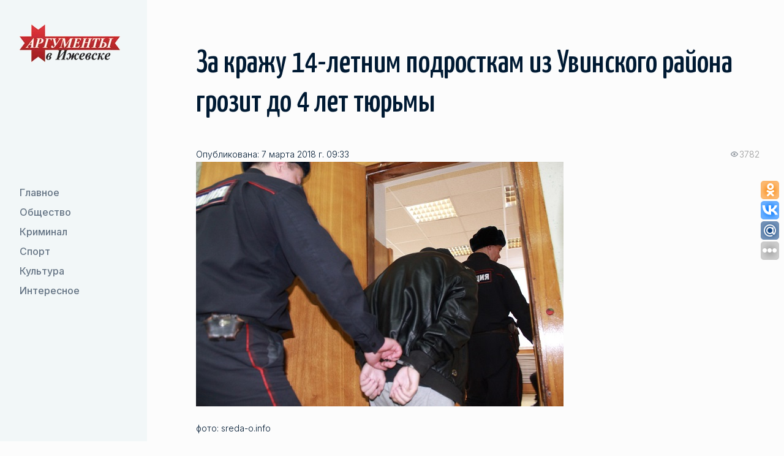

--- FILE ---
content_type: text/html; charset=UTF-8
request_url: https://aifudm.net/news/news122552.html
body_size: 6546
content:
<!DOCTYPE html>
<html lang="ru">
	<head>
		<meta name="google-site-verification" content="G8mK6J20dQHx_-u3-KUmxcOBEGXfPNyyPbUkDyAFxYg" />
		<meta name='yandex-verification' content='74a04014a63513ab' />
		<meta name='yandex-verification' content='73deb55e21ef7064' />
		<meta property="fb:admins" content="100001270546795" />
		<link rel="alternate" type="application/rss+xml" title="RSS 2.0" href="http://aifudm.net/yanewsrss.php" />

				<title>За кражу 14-летним подросткам из Увинского района грозит до 4 лет тюрьмы - Аргументы в Ижевске</title>
																<meta http-equiv="Content-Type" content="text/html; charset=UTF-8" />
<meta name="robots" content="index, follow" />
<meta name="keywords" content="лента новости события" />
<meta name="description" content="Школьники залезли в чужой дом." />
<link href="/bitrix/templates/sus_1/css/libs.min.css?1739288931108897" type="text/css"  data-template-style="true"  rel="stylesheet" />
<link href="/bitrix/templates/sus_1/css/main.css?173934552599891" type="text/css"  data-template-style="true"  rel="stylesheet" />
<link href="/bitrix/templates/sus_1/template_styles.css?17405796512100" type="text/css"  data-template-style="true"  rel="stylesheet" />
<script type="text/javascript">if(!window.BX)window.BX={};if(!window.BX.message)window.BX.message=function(mess){if(typeof mess==='object'){for(let i in mess) {BX.message[i]=mess[i];} return true;}};</script>
<script type="text/javascript">(window.BX||top.BX).message({'JS_CORE_LOADING':'Загрузка...','JS_CORE_NO_DATA':'- Нет данных -','JS_CORE_WINDOW_CLOSE':'Закрыть','JS_CORE_WINDOW_EXPAND':'Развернуть','JS_CORE_WINDOW_NARROW':'Свернуть в окно','JS_CORE_WINDOW_SAVE':'Сохранить','JS_CORE_WINDOW_CANCEL':'Отменить','JS_CORE_WINDOW_CONTINUE':'Продолжить','JS_CORE_H':'ч','JS_CORE_M':'м','JS_CORE_S':'с','JSADM_AI_HIDE_EXTRA':'Скрыть лишние','JSADM_AI_ALL_NOTIF':'Показать все','JSADM_AUTH_REQ':'Требуется авторизация!','JS_CORE_WINDOW_AUTH':'Войти','JS_CORE_IMAGE_FULL':'Полный размер'});</script>

<script type="text/javascript" src="/bitrix/js/main/core/core.min.js?1662723717216421"></script>

<script>BX.setJSList(['/bitrix/js/main/core/core_ajax.js','/bitrix/js/main/core/core_promise.js','/bitrix/js/main/polyfill/promise/js/promise.js','/bitrix/js/main/loadext/loadext.js','/bitrix/js/main/loadext/extension.js','/bitrix/js/main/polyfill/promise/js/promise.js','/bitrix/js/main/polyfill/find/js/find.js','/bitrix/js/main/polyfill/includes/js/includes.js','/bitrix/js/main/polyfill/matches/js/matches.js','/bitrix/js/ui/polyfill/closest/js/closest.js','/bitrix/js/main/polyfill/fill/main.polyfill.fill.js','/bitrix/js/main/polyfill/find/js/find.js','/bitrix/js/main/polyfill/matches/js/matches.js','/bitrix/js/main/polyfill/core/dist/polyfill.bundle.js','/bitrix/js/main/core/core.js','/bitrix/js/main/polyfill/intersectionobserver/js/intersectionobserver.js','/bitrix/js/main/lazyload/dist/lazyload.bundle.js','/bitrix/js/main/polyfill/core/dist/polyfill.bundle.js','/bitrix/js/main/parambag/dist/parambag.bundle.js']);
BX.setCSSList(['/bitrix/js/main/lazyload/dist/lazyload.bundle.css','/bitrix/js/main/parambag/dist/parambag.bundle.css']);</script>
<script type="text/javascript">(window.BX||top.BX).message({'LANGUAGE_ID':'ru','FORMAT_DATE':'DD.MM.YYYY','FORMAT_DATETIME':'DD.MM.YYYY HH:MI:SS','COOKIE_PREFIX':'BITRIX_SM','SERVER_TZ_OFFSET':'14400','UTF_MODE':'Y','SITE_ID':'s1','SITE_DIR':'/','USER_ID':'','SERVER_TIME':'1768712725','USER_TZ_OFFSET':'0','USER_TZ_AUTO':'Y','bitrix_sessid':'a4e656124b398892a1276d68cf1c1c9c'});</script>


<script type="text/javascript"  src="/bitrix/cache/js/s1/sus_1/kernel_main/kernel_main_v1.js?1739289601160751"></script>
<script type="text/javascript" src="/bitrix/js/ui/dexie/dist/dexie3.bundle.min.js?166272368088295"></script>
<script type="text/javascript" src="/bitrix/js/main/core/core_ls.min.js?16337843167365"></script>
<script type="text/javascript" src="/bitrix/js/main/core/core_frame_cache.min.js?166272364411264"></script>
<script type="text/javascript">BX.setJSList(['/bitrix/js/main/core/core_fx.js','/bitrix/js/main/pageobject/pageobject.js','/bitrix/js/main/core/core_window.js','/bitrix/js/main/date/main.date.js','/bitrix/js/main/core/core_date.js','/bitrix/js/main/utils.js','/bitrix/templates/sus_1/js/jquery-3.4.1.min.js','/bitrix/templates/sus_1/js/libs.js','/bitrix/templates/sus_1/js/libs.min.js','/bitrix/templates/sus_1/js/main.js']);</script>
<meta name="viewport" content="width=device-width, initial-scale=1 , maximum-scale=1, user-scalable=0">
<meta http-equiv="x-ua-compatible" content="ie=edge">
<link href="/favicon.ico" rel="shortcut icon" type="image/x-icon" />
<link href="https://fonts.googleapis.com/css2?family=Inter:wght@300;400;500&display=swap" rel="stylesheet">
<link href="https://fonts.googleapis.com/css2?family=Yanone+Kaffeesatz:wght@500&display=swap" rel="stylesheet">
<title>За кражу 14-летним подросткам из Увинского района грозит до 4 лет тюрьмы - Аргументы в Ижевске</title>
<meta property="og:title" content="За кражу 14-летним подросткам из Увинского района грозит до 4 лет тюрьмы - Аргументы в Ижевске"/>
<meta property="og:site_name" content="Аргументы в Ижевске - aifudm.net"/>
<meta property="og:url" content="http://aifudm.net/news/news122552.html"/>
<meta name="medium" content="news" />
<meta property="og:type" content="article"/>
<meta property="og:description" content="Школьники залезли в чужой дом."/>
<meta name="description" content="Школьники залезли в чужой дом."/>
<meta property="og:image" content="http://aifudm.net/upload/resize_cache/iblock/14a/469_1000_1/14aeaeca18c02b1aa530801ba2fc162c.jpg"/>



<script type="text/javascript"  src="/bitrix/cache/js/s1/sus_1/template_0bbbde2eb6e84cb8617ab7f207a89a21/template_0bbbde2eb6e84cb8617ab7f207a89a21_v1.js?1739347809881335"></script>
<script type="text/javascript">var _ba = _ba || []; _ba.push(["aid", "b95e804ba9877d9224d48fbaa60f164c"]); _ba.push(["host", "aifudm.net"]); (function() {var ba = document.createElement("script"); ba.type = "text/javascript"; ba.async = true;ba.src = (document.location.protocol == "https:" ? "https://" : "http://") + "bitrix.info/ba.js";var s = document.getElementsByTagName("script")[0];s.parentNode.insertBefore(ba, s);})();</script>


		<noindex>
<!-- Yandex.Metrika counter -->
<script type="text/javascript">
var yaParams = {/*Здесь параметры визита*/};
</script>

<div style="display:none;"><script type="text/javascript">
(function(w, c) {
    (w[c] = w[c] || []).push(function() {
        try {
            w.yaCounter53748 = new Ya.Metrika({id:53748, enableAll: true, trackHash:true, webvisor:true,params:window.yaParams||{ },type:1});
        }
        catch(e) { }
    });
})(window, "yandex_metrika_callbacks");
</script></div>
<script src="//mc.yandex.ru/metrika/watch.js" type="text/javascript" defer="defer"></script>
<noscript><div><img src="//mc.yandex.ru/watch/53748?cnt-class=1" style="position:absolute; left:-9999px;" alt="" /></div></noscript>
<!-- /Yandex.Metrika counter -->

<!-- GA counter -->
<script type="text/javascript">

  var _gaq = _gaq || [];
  _gaq.push(['_setAccount', 'UA-29173308-1']);
  _gaq.push(['_setDomainName', 'aifudm.net']);
  _gaq.push(['_trackPageview']);

  (function() {
    var ga = document.createElement('script'); ga.type = 'text/javascript'; ga.async = true;
    ga.src = ('https:' == document.location.protocol ? 'https://ssl' : 'http://www') + '.google-analytics.com/ga.js';
    var s = document.getElementsByTagName('script')[0]; s.parentNode.insertBefore(ga, s);
  })();

</script>
<!-- /GA counter -->
</noindex>
		<!-- Yandex.RTB -->
		<script>window.yaContextCb=window.yaContextCb||[]</script>
		<script src="https://yandex.ru/ads/system/context.js" async></script>
		
		<script>
			//uptolike share begin
			(function(d,c){
				var up=d.createElement('script'),
						s=d.getElementsByTagName('script')[0],
						r=Math.floor(Math.random() * 1000000);
				var cmp = c + Math.floor(Math.random() * 10000);
				var url = window.location.href;
				window["__uptolike_widgets_settings_"+cmp] = {};
				d.write("<div id='"+cmp+"' class='__uptlk' data-uptlkwdgtId='"+r+"'></div>");
				up.type = 'text/javascript'; up.async = true;
				up.src = "//w.uptolike.com/widgets/v1/widgets.js?b=ok.vk.gp.mr&id=51793&o=3&m=1&sf=2&ss=2&sst=4&c1=ededed&c1a=0.0&c3=ff9300&c5=ffffff&mc=1&c2=ffffff&c4=ffffff&c4a=1.0&mcs=0&sel=1&fol=1&fl.tw=aifudm&c=" + cmp + "&url="+encodeURIComponent(url);
				s.parentNode.insertBefore(up, s);
			})(document,"__uptlk");
			//uptolike share end
		</script>

		<!--relap.io-->
		<script type="text/javascript" src="https://relap.io/api/v6/head.js?token=lu6WcvZyBoN-CjE0" async="true"></script>    

	</head>
	<body>
		<div id="panel"></div>
		<div id="wrapper" class="wrapper">
			<header id="header" class="header">
				<div class="container">
					<div class="site-logo">
						<a href="/"><img class="site-logo__img" src="/images/logo.webp" alt="logo"/></a>
					</div>
					<div class="header-mob">
						<button class="btn btn_secondary nav-toggle">
							<span class="nav-toggle__link"></span>
							<span class="nav-toggle__link"></span>
						</button>
						<!--'start_frame_cache_LkGdQn'-->
    <div class="header-mob__container">
        <nav class="nav">
            <ul class="nav__list">
                        <li class="nav__item"><a href="/grand/"  class="nav__link">
                    <svg class="icon" width="24" height="24" viewBox="0 0 24 24" xmlns="http://www.w3.org/2000/svg">
                        <path fill-rule="evenodd" clip-rule="evenodd" d="M15.4697 7.46967C15.1768 7.76256 15.1768 8.23744 15.4697 8.53033L18.1893 11.25H4C3.58579 11.25 3.25 11.5858 3.25 12C3.25 12.4142 3.58579 12.75 4 12.75H18.1893L15.4697 15.4697C15.1768 15.7626 15.1768 16.2374 15.4697 16.5303C15.7626 16.8232 16.2374 16.8232 16.5303 16.5303L20.5303 12.5303C20.8232 12.2374 20.8232 11.7626 20.5303 11.4697L16.5303 7.46967C16.2374 7.17678 15.7626 7.17678 15.4697 7.46967Z"/>
                    </svg>
                    Главное                </a>
            </li>
                                <li class="nav__item"><a href="/society/"  class="nav__link">
                    <svg class="icon" width="24" height="24" viewBox="0 0 24 24" xmlns="http://www.w3.org/2000/svg">
                        <path fill-rule="evenodd" clip-rule="evenodd" d="M15.4697 7.46967C15.1768 7.76256 15.1768 8.23744 15.4697 8.53033L18.1893 11.25H4C3.58579 11.25 3.25 11.5858 3.25 12C3.25 12.4142 3.58579 12.75 4 12.75H18.1893L15.4697 15.4697C15.1768 15.7626 15.1768 16.2374 15.4697 16.5303C15.7626 16.8232 16.2374 16.8232 16.5303 16.5303L20.5303 12.5303C20.8232 12.2374 20.8232 11.7626 20.5303 11.4697L16.5303 7.46967C16.2374 7.17678 15.7626 7.17678 15.4697 7.46967Z"/>
                    </svg>
                    Общество                </a>
            </li>
                                <li class="nav__item"><a href="/crime/"  class="nav__link">
                    <svg class="icon" width="24" height="24" viewBox="0 0 24 24" xmlns="http://www.w3.org/2000/svg">
                        <path fill-rule="evenodd" clip-rule="evenodd" d="M15.4697 7.46967C15.1768 7.76256 15.1768 8.23744 15.4697 8.53033L18.1893 11.25H4C3.58579 11.25 3.25 11.5858 3.25 12C3.25 12.4142 3.58579 12.75 4 12.75H18.1893L15.4697 15.4697C15.1768 15.7626 15.1768 16.2374 15.4697 16.5303C15.7626 16.8232 16.2374 16.8232 16.5303 16.5303L20.5303 12.5303C20.8232 12.2374 20.8232 11.7626 20.5303 11.4697L16.5303 7.46967C16.2374 7.17678 15.7626 7.17678 15.4697 7.46967Z"/>
                    </svg>
                    Криминал                </a>
            </li>
                                <li class="nav__item"><a href="/sport/"  class="nav__link">
                    <svg class="icon" width="24" height="24" viewBox="0 0 24 24" xmlns="http://www.w3.org/2000/svg">
                        <path fill-rule="evenodd" clip-rule="evenodd" d="M15.4697 7.46967C15.1768 7.76256 15.1768 8.23744 15.4697 8.53033L18.1893 11.25H4C3.58579 11.25 3.25 11.5858 3.25 12C3.25 12.4142 3.58579 12.75 4 12.75H18.1893L15.4697 15.4697C15.1768 15.7626 15.1768 16.2374 15.4697 16.5303C15.7626 16.8232 16.2374 16.8232 16.5303 16.5303L20.5303 12.5303C20.8232 12.2374 20.8232 11.7626 20.5303 11.4697L16.5303 7.46967C16.2374 7.17678 15.7626 7.17678 15.4697 7.46967Z"/>
                    </svg>
                    Спорт                </a>
            </li>
                                <li class="nav__item"><a href="/culture/"  class="nav__link">
                    <svg class="icon" width="24" height="24" viewBox="0 0 24 24" xmlns="http://www.w3.org/2000/svg">
                        <path fill-rule="evenodd" clip-rule="evenodd" d="M15.4697 7.46967C15.1768 7.76256 15.1768 8.23744 15.4697 8.53033L18.1893 11.25H4C3.58579 11.25 3.25 11.5858 3.25 12C3.25 12.4142 3.58579 12.75 4 12.75H18.1893L15.4697 15.4697C15.1768 15.7626 15.1768 16.2374 15.4697 16.5303C15.7626 16.8232 16.2374 16.8232 16.5303 16.5303L20.5303 12.5303C20.8232 12.2374 20.8232 11.7626 20.5303 11.4697L16.5303 7.46967C16.2374 7.17678 15.7626 7.17678 15.4697 7.46967Z"/>
                    </svg>
                    Культура                </a>
            </li>
                                <li class="nav__item"><a href="/interesting/"  class="nav__link">
                    <svg class="icon" width="24" height="24" viewBox="0 0 24 24" xmlns="http://www.w3.org/2000/svg">
                        <path fill-rule="evenodd" clip-rule="evenodd" d="M15.4697 7.46967C15.1768 7.76256 15.1768 8.23744 15.4697 8.53033L18.1893 11.25H4C3.58579 11.25 3.25 11.5858 3.25 12C3.25 12.4142 3.58579 12.75 4 12.75H18.1893L15.4697 15.4697C15.1768 15.7626 15.1768 16.2374 15.4697 16.5303C15.7626 16.8232 16.2374 16.8232 16.5303 16.5303L20.5303 12.5303C20.8232 12.2374 20.8232 11.7626 20.5303 11.4697L16.5303 7.46967C16.2374 7.17678 15.7626 7.17678 15.4697 7.46967Z"/>
                    </svg>
                    Интересное                </a>
            </li>
                    </ul><!-- //nav__list -->
    </nav><!-- //nav -->
</div>
<!--'end_frame_cache_LkGdQn'-->					</div>
				 </div>
			</header><!-- //site-header -->
			<main id="main" class="main">
								<section id="relaxation" class="section">
					<h1 class="h2 section-title">За кражу 14-летним подросткам из Увинского района грозит до 4 лет тюрьмы</h1>
					<!--'start_frame_cache_3JiYAU'--><div id="news_inwardly" class="wysiwyg margin-bottom-40 margin-mob-bottom-24">
		<div class="meta">
			<span class="completion">Опубликована: 7 марта 2018 г. 09:33</span>
			<span class="show"><span>3782</span></span>
		</div>
		<div class="image_author">
			<img src="/upload/iblock/14a/14aeaeca18c02b1aa530801ba2fc162c.jpg" alt="" /><br/>фото: sreda-o.info	</div><br/>
<b>В краже, совершенной с незаконным проникновением в жилище обвиняют двух 14-летних подростков – жителей Увинского района. На сегодняшний день уголовное дело с обвинительным заключением направлено в суд. Школьникам грозит до 6 лет лишения свободы.</b><br>
 <br>
 Установлено, что&nbsp;днем, во время ноябрьских каникул прошлого года, подростки&nbsp;гуляли по улицам своего села и заметили&nbsp;на крыше одного из домов&nbsp;металлический лист. Они&nbsp;захотели сдать его на металлолом, но, подойдя ближе, они увидели, что металл плотно прикручен к крыше. Тогда школьники решили проникнуть в дом и что-нибудь оттуда украсть. Оторвав доски в стене чулана, они залезли в дом и тайно похитили имущество, причинив хозяйке дома ущерб на сумму более 4,5 тысяч рублей. С похищенным имуществом подростки с места происшествия скрылись, в дальнейшем продали его, а вырученные деньги истратили на личные нужды.<br>		<script type="text/javascript" src="//yandex.st/share/share.js" charset="utf-8"></script>
		<div class="yashare-auto-init" data-yashareL10n="ru" data-yashareType="none" data-yashareQuickServices="vkontakte,facebook,twitter,moimir"></div>

		<p class="state_author"></p>
		<ul class="news_inwardly_links">
			<li class="pensil">
<a href="/tag/tag24.html">Удмуртия</a> <a href="/tag/tag63.html">Ува</a> <a href="/tag/tag45.html">преступление</a> <a href="/tag/tag21.html">дети</a> 			</li>
			<noindex><li class="print"><a href="/news/print122552.html" rel="nofollow" target="_blank">Версия для печати</a></li></noindex>
			<li class="str_left"><a href="/news/">вернуться к списку новостей</a>&nbsp;|&nbsp;<a href="/news/archive-news/">Архив</a></li>
		</ul>
</div>
<script id="PBcX8wrLbZdtsbGx">if (window.relap) window.relap.ar('PBcX8wrLbZdtsbGx');</script>
<br/><br/>
<!-- Yandex.RTB R-A-136247-2 -->
<div id="yandex_rtb_R-A-136247-2"></div>
<script>
window.yaContextCb.push(() => {
    Ya.Context.AdvManager.render({
        "blockId": "R-A-136247-2",
        "renderTo": "yandex_rtb_R-A-136247-2"
    })
})
</script>
<!--'end_frame_cache_3JiYAU'-->
				</section>

			</main><!-- //middle -->
			<footer id="footer" class="footer">
				<div class="container container-block footer-row">
					<div class="footer-col footer-col__left">
						<div class="site-logo">
							<img class="site-logo__img" src="/images/logo.webp" alt="logo-footer">
						</div>
					</div>
					<div class="footer-col footer-col__center">
						<!-- Yandex.RTB R-A-136247-1 -->
						<script>
						window.yaContextCb.push(() => {
							Ya.Context.AdvManager.render({
								"blockId": "R-A-136247-1",
								"type": "fullscreen",
								"platform": "touch"
							})
						})
						</script>
						<span>ООО «<a href="/about/">Аргументы в Ижевске</a>» &copy; 2016-2026 Все права защищены.<br/>
							Ссылка на сайт при перепечатке любых материалов обязательна.</span>
					</div>
					<div class="footer-col footer-col__right">
						<div class="footer-list">
							<div class="footer-item">
								<a href="/rss/" target="_blank" class="btn btn_secondary btn-icon">
									<svg xmlns="http://www.w3.org/2000/svg" width="32" height="32" viewBox="0 0 32 32"> <path d="M25.599 32c0-14.042-11.557-25.599-25.599-25.599v-6.401c17.552 0 32 14.448 32 32zM4.385 23.219c2.422 0 4.396 1.974 4.396 4.396 0 2.417-1.984 4.385-4.406 4.385-2.417 0-4.375-1.964-4.375-4.385s1.969-4.396 4.385-4.396zM21.214 32h-6.224c0-8.224-6.766-14.995-14.99-14.995v-6.219c11.635 0 21.214 9.578 21.214 21.214z"/> </svg>
								</a>
							</div>
						</div>
					</div>
				</div>
				<!-- //container -->
			</footer><!-- //footer -->

</div><!-- //wrapper -->
</body>
</html>

--- FILE ---
content_type: text/html;charset=utf-8
request_url: https://w.uptolike.com/widgets/v1/impression.html?1ea92d09c43527572b24fe052f11127b
body_size: 636
content:
<!DOCTYPE html>
<html>
<head lang="en">
    <meta charset="UTF-8">
    <title></title>
</head>
<body>

<script>(function(){var f=window.location.host,e={sendRequest:function(c,a){a=a||{};var d=a.zeroPixelAddClass,b=document.createElement("img");b.src=c;b.style.display="block";b.style.position="absolute";b.style.top="0";b.style.left="-100px";b.style.width="1px";b.style.height="1px";b.style.border="none";d&&(b.className=d);document.body.appendChild(b)},sendImpression:function(c){var a="https://"+f+c.path,d=!0;if(c.params){var a=a+"?",b;for(b in c.params)c.params.hasOwnProperty(b)&&(d||(a+="\x26"),a+=b+"\x3d"+
encodeURIComponent(c.params[b]),d=!1)}e.sendRequest(a,c)}};(function(c,a){window.addEventListener?window.addEventListener(c,a):window.attachEvent("on"+c,a)})("message",function(c){try{var a=JSON.parse(c.data);a&&a.action&&"__utl_send_imp"===a.action&&e.sendImpression(a.settings)}catch(d){}});window.parent.postMessage(JSON.stringify({action:"__utl_imp_utils_initialized"}),"*")})();</script>
</body>
</html>

--- FILE ---
content_type: application/javascript;charset=utf-8
request_url: https://w.uptolike.com/widgets/v1/widgets-batch.js?params=JTVCJTdCJTIycGlkJTIyJTNBJTIyNTE3OTMlMjIlMkMlMjJ1cmwlMjIlM0ElMjJodHRwcyUzQSUyRiUyRmFpZnVkbS5uZXQlMkZuZXdzJTJGbmV3czEyMjU1Mi5odG1sJTIyJTdEJTVE&mode=0&callback=callback__utl_cb_share_1768712644852960
body_size: 383
content:
callback__utl_cb_share_1768712644852960([{
    "pid": "51793",
    "subId": 0,
    "initialCounts": {"fb":0,"tw":0,"tb":0,"ok":0,"vk":0,"ps":0,"gp":0,"mr":0,"lj":0,"li":0,"sp":0,"su":0,"ms":0,"fs":0,"bl":0,"dg":0,"sb":0,"bd":0,"rb":0,"ip":0,"ev":0,"bm":0,"em":0,"pr":0,"vd":0,"dl":0,"pn":0,"my":0,"ln":0,"in":0,"yt":0,"rss":0,"oi":0,"fk":0,"fm":0,"li":0,"sc":0,"st":0,"vm":0,"wm":0,"4s":0,"gg":0,"dd":0,"ya":0,"gt":0,"wh":0,"4t":0,"ul":0,"vb":0,"tm":0},
    "forceUpdate": ["fb","ok","vk","ps","gp","mr","my"],
    "extMet": false,
    "url": "https%3A%2F%2Faifudm.net%2Fnews%2Fnews122552.html",
    "urlWithToken": "https%3A%2F%2Faifudm.net%2Fnews%2Fnews122552.html%3F_utl_t%3DXX",
    "intScr" : false,
    "intId" : 0,
    "exclExt": false
}
])

--- FILE ---
content_type: application/javascript;charset=utf-8
request_url: https://w.uptolike.com/widgets/v1/version.js?cb=cb__utl_cb_share_1768712643342263
body_size: 396
content:
cb__utl_cb_share_1768712643342263('1ea92d09c43527572b24fe052f11127b');